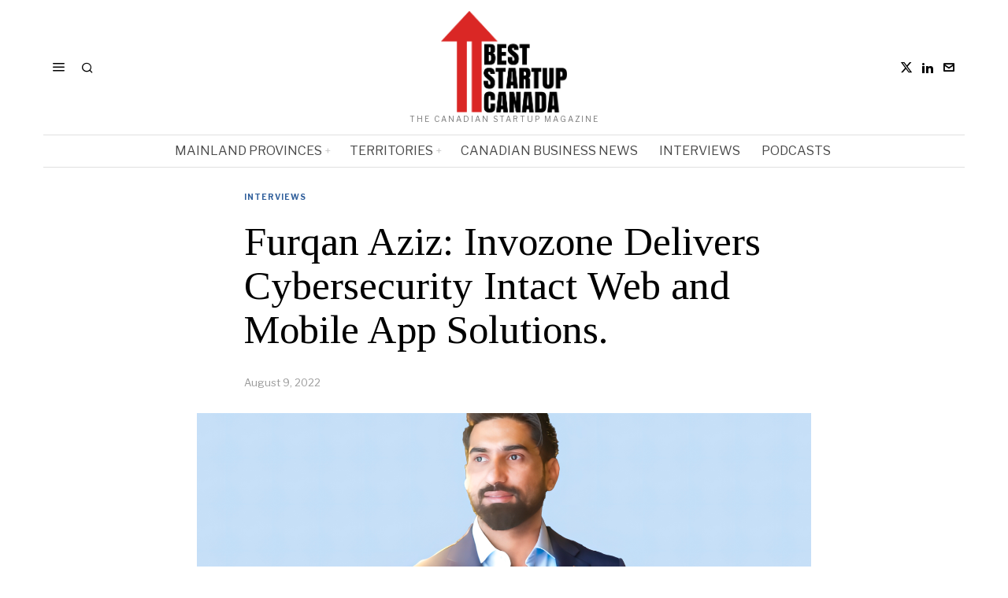

--- FILE ---
content_type: text/html; charset=utf-8
request_url: https://www.google.com/recaptcha/api2/anchor?ar=1&k=6LctXQAsAAAAACDN129Y-_4vMEBfoNz5v49Q5DXs&co=aHR0cHM6Ly9iZXN0c3RhcnR1cC5jYTo0NDM.&hl=en&v=N67nZn4AqZkNcbeMu4prBgzg&size=invisible&anchor-ms=20000&execute-ms=30000&cb=qwinmr2dc17j
body_size: 49356
content:
<!DOCTYPE HTML><html dir="ltr" lang="en"><head><meta http-equiv="Content-Type" content="text/html; charset=UTF-8">
<meta http-equiv="X-UA-Compatible" content="IE=edge">
<title>reCAPTCHA</title>
<style type="text/css">
/* cyrillic-ext */
@font-face {
  font-family: 'Roboto';
  font-style: normal;
  font-weight: 400;
  font-stretch: 100%;
  src: url(//fonts.gstatic.com/s/roboto/v48/KFO7CnqEu92Fr1ME7kSn66aGLdTylUAMa3GUBHMdazTgWw.woff2) format('woff2');
  unicode-range: U+0460-052F, U+1C80-1C8A, U+20B4, U+2DE0-2DFF, U+A640-A69F, U+FE2E-FE2F;
}
/* cyrillic */
@font-face {
  font-family: 'Roboto';
  font-style: normal;
  font-weight: 400;
  font-stretch: 100%;
  src: url(//fonts.gstatic.com/s/roboto/v48/KFO7CnqEu92Fr1ME7kSn66aGLdTylUAMa3iUBHMdazTgWw.woff2) format('woff2');
  unicode-range: U+0301, U+0400-045F, U+0490-0491, U+04B0-04B1, U+2116;
}
/* greek-ext */
@font-face {
  font-family: 'Roboto';
  font-style: normal;
  font-weight: 400;
  font-stretch: 100%;
  src: url(//fonts.gstatic.com/s/roboto/v48/KFO7CnqEu92Fr1ME7kSn66aGLdTylUAMa3CUBHMdazTgWw.woff2) format('woff2');
  unicode-range: U+1F00-1FFF;
}
/* greek */
@font-face {
  font-family: 'Roboto';
  font-style: normal;
  font-weight: 400;
  font-stretch: 100%;
  src: url(//fonts.gstatic.com/s/roboto/v48/KFO7CnqEu92Fr1ME7kSn66aGLdTylUAMa3-UBHMdazTgWw.woff2) format('woff2');
  unicode-range: U+0370-0377, U+037A-037F, U+0384-038A, U+038C, U+038E-03A1, U+03A3-03FF;
}
/* math */
@font-face {
  font-family: 'Roboto';
  font-style: normal;
  font-weight: 400;
  font-stretch: 100%;
  src: url(//fonts.gstatic.com/s/roboto/v48/KFO7CnqEu92Fr1ME7kSn66aGLdTylUAMawCUBHMdazTgWw.woff2) format('woff2');
  unicode-range: U+0302-0303, U+0305, U+0307-0308, U+0310, U+0312, U+0315, U+031A, U+0326-0327, U+032C, U+032F-0330, U+0332-0333, U+0338, U+033A, U+0346, U+034D, U+0391-03A1, U+03A3-03A9, U+03B1-03C9, U+03D1, U+03D5-03D6, U+03F0-03F1, U+03F4-03F5, U+2016-2017, U+2034-2038, U+203C, U+2040, U+2043, U+2047, U+2050, U+2057, U+205F, U+2070-2071, U+2074-208E, U+2090-209C, U+20D0-20DC, U+20E1, U+20E5-20EF, U+2100-2112, U+2114-2115, U+2117-2121, U+2123-214F, U+2190, U+2192, U+2194-21AE, U+21B0-21E5, U+21F1-21F2, U+21F4-2211, U+2213-2214, U+2216-22FF, U+2308-230B, U+2310, U+2319, U+231C-2321, U+2336-237A, U+237C, U+2395, U+239B-23B7, U+23D0, U+23DC-23E1, U+2474-2475, U+25AF, U+25B3, U+25B7, U+25BD, U+25C1, U+25CA, U+25CC, U+25FB, U+266D-266F, U+27C0-27FF, U+2900-2AFF, U+2B0E-2B11, U+2B30-2B4C, U+2BFE, U+3030, U+FF5B, U+FF5D, U+1D400-1D7FF, U+1EE00-1EEFF;
}
/* symbols */
@font-face {
  font-family: 'Roboto';
  font-style: normal;
  font-weight: 400;
  font-stretch: 100%;
  src: url(//fonts.gstatic.com/s/roboto/v48/KFO7CnqEu92Fr1ME7kSn66aGLdTylUAMaxKUBHMdazTgWw.woff2) format('woff2');
  unicode-range: U+0001-000C, U+000E-001F, U+007F-009F, U+20DD-20E0, U+20E2-20E4, U+2150-218F, U+2190, U+2192, U+2194-2199, U+21AF, U+21E6-21F0, U+21F3, U+2218-2219, U+2299, U+22C4-22C6, U+2300-243F, U+2440-244A, U+2460-24FF, U+25A0-27BF, U+2800-28FF, U+2921-2922, U+2981, U+29BF, U+29EB, U+2B00-2BFF, U+4DC0-4DFF, U+FFF9-FFFB, U+10140-1018E, U+10190-1019C, U+101A0, U+101D0-101FD, U+102E0-102FB, U+10E60-10E7E, U+1D2C0-1D2D3, U+1D2E0-1D37F, U+1F000-1F0FF, U+1F100-1F1AD, U+1F1E6-1F1FF, U+1F30D-1F30F, U+1F315, U+1F31C, U+1F31E, U+1F320-1F32C, U+1F336, U+1F378, U+1F37D, U+1F382, U+1F393-1F39F, U+1F3A7-1F3A8, U+1F3AC-1F3AF, U+1F3C2, U+1F3C4-1F3C6, U+1F3CA-1F3CE, U+1F3D4-1F3E0, U+1F3ED, U+1F3F1-1F3F3, U+1F3F5-1F3F7, U+1F408, U+1F415, U+1F41F, U+1F426, U+1F43F, U+1F441-1F442, U+1F444, U+1F446-1F449, U+1F44C-1F44E, U+1F453, U+1F46A, U+1F47D, U+1F4A3, U+1F4B0, U+1F4B3, U+1F4B9, U+1F4BB, U+1F4BF, U+1F4C8-1F4CB, U+1F4D6, U+1F4DA, U+1F4DF, U+1F4E3-1F4E6, U+1F4EA-1F4ED, U+1F4F7, U+1F4F9-1F4FB, U+1F4FD-1F4FE, U+1F503, U+1F507-1F50B, U+1F50D, U+1F512-1F513, U+1F53E-1F54A, U+1F54F-1F5FA, U+1F610, U+1F650-1F67F, U+1F687, U+1F68D, U+1F691, U+1F694, U+1F698, U+1F6AD, U+1F6B2, U+1F6B9-1F6BA, U+1F6BC, U+1F6C6-1F6CF, U+1F6D3-1F6D7, U+1F6E0-1F6EA, U+1F6F0-1F6F3, U+1F6F7-1F6FC, U+1F700-1F7FF, U+1F800-1F80B, U+1F810-1F847, U+1F850-1F859, U+1F860-1F887, U+1F890-1F8AD, U+1F8B0-1F8BB, U+1F8C0-1F8C1, U+1F900-1F90B, U+1F93B, U+1F946, U+1F984, U+1F996, U+1F9E9, U+1FA00-1FA6F, U+1FA70-1FA7C, U+1FA80-1FA89, U+1FA8F-1FAC6, U+1FACE-1FADC, U+1FADF-1FAE9, U+1FAF0-1FAF8, U+1FB00-1FBFF;
}
/* vietnamese */
@font-face {
  font-family: 'Roboto';
  font-style: normal;
  font-weight: 400;
  font-stretch: 100%;
  src: url(//fonts.gstatic.com/s/roboto/v48/KFO7CnqEu92Fr1ME7kSn66aGLdTylUAMa3OUBHMdazTgWw.woff2) format('woff2');
  unicode-range: U+0102-0103, U+0110-0111, U+0128-0129, U+0168-0169, U+01A0-01A1, U+01AF-01B0, U+0300-0301, U+0303-0304, U+0308-0309, U+0323, U+0329, U+1EA0-1EF9, U+20AB;
}
/* latin-ext */
@font-face {
  font-family: 'Roboto';
  font-style: normal;
  font-weight: 400;
  font-stretch: 100%;
  src: url(//fonts.gstatic.com/s/roboto/v48/KFO7CnqEu92Fr1ME7kSn66aGLdTylUAMa3KUBHMdazTgWw.woff2) format('woff2');
  unicode-range: U+0100-02BA, U+02BD-02C5, U+02C7-02CC, U+02CE-02D7, U+02DD-02FF, U+0304, U+0308, U+0329, U+1D00-1DBF, U+1E00-1E9F, U+1EF2-1EFF, U+2020, U+20A0-20AB, U+20AD-20C0, U+2113, U+2C60-2C7F, U+A720-A7FF;
}
/* latin */
@font-face {
  font-family: 'Roboto';
  font-style: normal;
  font-weight: 400;
  font-stretch: 100%;
  src: url(//fonts.gstatic.com/s/roboto/v48/KFO7CnqEu92Fr1ME7kSn66aGLdTylUAMa3yUBHMdazQ.woff2) format('woff2');
  unicode-range: U+0000-00FF, U+0131, U+0152-0153, U+02BB-02BC, U+02C6, U+02DA, U+02DC, U+0304, U+0308, U+0329, U+2000-206F, U+20AC, U+2122, U+2191, U+2193, U+2212, U+2215, U+FEFF, U+FFFD;
}
/* cyrillic-ext */
@font-face {
  font-family: 'Roboto';
  font-style: normal;
  font-weight: 500;
  font-stretch: 100%;
  src: url(//fonts.gstatic.com/s/roboto/v48/KFO7CnqEu92Fr1ME7kSn66aGLdTylUAMa3GUBHMdazTgWw.woff2) format('woff2');
  unicode-range: U+0460-052F, U+1C80-1C8A, U+20B4, U+2DE0-2DFF, U+A640-A69F, U+FE2E-FE2F;
}
/* cyrillic */
@font-face {
  font-family: 'Roboto';
  font-style: normal;
  font-weight: 500;
  font-stretch: 100%;
  src: url(//fonts.gstatic.com/s/roboto/v48/KFO7CnqEu92Fr1ME7kSn66aGLdTylUAMa3iUBHMdazTgWw.woff2) format('woff2');
  unicode-range: U+0301, U+0400-045F, U+0490-0491, U+04B0-04B1, U+2116;
}
/* greek-ext */
@font-face {
  font-family: 'Roboto';
  font-style: normal;
  font-weight: 500;
  font-stretch: 100%;
  src: url(//fonts.gstatic.com/s/roboto/v48/KFO7CnqEu92Fr1ME7kSn66aGLdTylUAMa3CUBHMdazTgWw.woff2) format('woff2');
  unicode-range: U+1F00-1FFF;
}
/* greek */
@font-face {
  font-family: 'Roboto';
  font-style: normal;
  font-weight: 500;
  font-stretch: 100%;
  src: url(//fonts.gstatic.com/s/roboto/v48/KFO7CnqEu92Fr1ME7kSn66aGLdTylUAMa3-UBHMdazTgWw.woff2) format('woff2');
  unicode-range: U+0370-0377, U+037A-037F, U+0384-038A, U+038C, U+038E-03A1, U+03A3-03FF;
}
/* math */
@font-face {
  font-family: 'Roboto';
  font-style: normal;
  font-weight: 500;
  font-stretch: 100%;
  src: url(//fonts.gstatic.com/s/roboto/v48/KFO7CnqEu92Fr1ME7kSn66aGLdTylUAMawCUBHMdazTgWw.woff2) format('woff2');
  unicode-range: U+0302-0303, U+0305, U+0307-0308, U+0310, U+0312, U+0315, U+031A, U+0326-0327, U+032C, U+032F-0330, U+0332-0333, U+0338, U+033A, U+0346, U+034D, U+0391-03A1, U+03A3-03A9, U+03B1-03C9, U+03D1, U+03D5-03D6, U+03F0-03F1, U+03F4-03F5, U+2016-2017, U+2034-2038, U+203C, U+2040, U+2043, U+2047, U+2050, U+2057, U+205F, U+2070-2071, U+2074-208E, U+2090-209C, U+20D0-20DC, U+20E1, U+20E5-20EF, U+2100-2112, U+2114-2115, U+2117-2121, U+2123-214F, U+2190, U+2192, U+2194-21AE, U+21B0-21E5, U+21F1-21F2, U+21F4-2211, U+2213-2214, U+2216-22FF, U+2308-230B, U+2310, U+2319, U+231C-2321, U+2336-237A, U+237C, U+2395, U+239B-23B7, U+23D0, U+23DC-23E1, U+2474-2475, U+25AF, U+25B3, U+25B7, U+25BD, U+25C1, U+25CA, U+25CC, U+25FB, U+266D-266F, U+27C0-27FF, U+2900-2AFF, U+2B0E-2B11, U+2B30-2B4C, U+2BFE, U+3030, U+FF5B, U+FF5D, U+1D400-1D7FF, U+1EE00-1EEFF;
}
/* symbols */
@font-face {
  font-family: 'Roboto';
  font-style: normal;
  font-weight: 500;
  font-stretch: 100%;
  src: url(//fonts.gstatic.com/s/roboto/v48/KFO7CnqEu92Fr1ME7kSn66aGLdTylUAMaxKUBHMdazTgWw.woff2) format('woff2');
  unicode-range: U+0001-000C, U+000E-001F, U+007F-009F, U+20DD-20E0, U+20E2-20E4, U+2150-218F, U+2190, U+2192, U+2194-2199, U+21AF, U+21E6-21F0, U+21F3, U+2218-2219, U+2299, U+22C4-22C6, U+2300-243F, U+2440-244A, U+2460-24FF, U+25A0-27BF, U+2800-28FF, U+2921-2922, U+2981, U+29BF, U+29EB, U+2B00-2BFF, U+4DC0-4DFF, U+FFF9-FFFB, U+10140-1018E, U+10190-1019C, U+101A0, U+101D0-101FD, U+102E0-102FB, U+10E60-10E7E, U+1D2C0-1D2D3, U+1D2E0-1D37F, U+1F000-1F0FF, U+1F100-1F1AD, U+1F1E6-1F1FF, U+1F30D-1F30F, U+1F315, U+1F31C, U+1F31E, U+1F320-1F32C, U+1F336, U+1F378, U+1F37D, U+1F382, U+1F393-1F39F, U+1F3A7-1F3A8, U+1F3AC-1F3AF, U+1F3C2, U+1F3C4-1F3C6, U+1F3CA-1F3CE, U+1F3D4-1F3E0, U+1F3ED, U+1F3F1-1F3F3, U+1F3F5-1F3F7, U+1F408, U+1F415, U+1F41F, U+1F426, U+1F43F, U+1F441-1F442, U+1F444, U+1F446-1F449, U+1F44C-1F44E, U+1F453, U+1F46A, U+1F47D, U+1F4A3, U+1F4B0, U+1F4B3, U+1F4B9, U+1F4BB, U+1F4BF, U+1F4C8-1F4CB, U+1F4D6, U+1F4DA, U+1F4DF, U+1F4E3-1F4E6, U+1F4EA-1F4ED, U+1F4F7, U+1F4F9-1F4FB, U+1F4FD-1F4FE, U+1F503, U+1F507-1F50B, U+1F50D, U+1F512-1F513, U+1F53E-1F54A, U+1F54F-1F5FA, U+1F610, U+1F650-1F67F, U+1F687, U+1F68D, U+1F691, U+1F694, U+1F698, U+1F6AD, U+1F6B2, U+1F6B9-1F6BA, U+1F6BC, U+1F6C6-1F6CF, U+1F6D3-1F6D7, U+1F6E0-1F6EA, U+1F6F0-1F6F3, U+1F6F7-1F6FC, U+1F700-1F7FF, U+1F800-1F80B, U+1F810-1F847, U+1F850-1F859, U+1F860-1F887, U+1F890-1F8AD, U+1F8B0-1F8BB, U+1F8C0-1F8C1, U+1F900-1F90B, U+1F93B, U+1F946, U+1F984, U+1F996, U+1F9E9, U+1FA00-1FA6F, U+1FA70-1FA7C, U+1FA80-1FA89, U+1FA8F-1FAC6, U+1FACE-1FADC, U+1FADF-1FAE9, U+1FAF0-1FAF8, U+1FB00-1FBFF;
}
/* vietnamese */
@font-face {
  font-family: 'Roboto';
  font-style: normal;
  font-weight: 500;
  font-stretch: 100%;
  src: url(//fonts.gstatic.com/s/roboto/v48/KFO7CnqEu92Fr1ME7kSn66aGLdTylUAMa3OUBHMdazTgWw.woff2) format('woff2');
  unicode-range: U+0102-0103, U+0110-0111, U+0128-0129, U+0168-0169, U+01A0-01A1, U+01AF-01B0, U+0300-0301, U+0303-0304, U+0308-0309, U+0323, U+0329, U+1EA0-1EF9, U+20AB;
}
/* latin-ext */
@font-face {
  font-family: 'Roboto';
  font-style: normal;
  font-weight: 500;
  font-stretch: 100%;
  src: url(//fonts.gstatic.com/s/roboto/v48/KFO7CnqEu92Fr1ME7kSn66aGLdTylUAMa3KUBHMdazTgWw.woff2) format('woff2');
  unicode-range: U+0100-02BA, U+02BD-02C5, U+02C7-02CC, U+02CE-02D7, U+02DD-02FF, U+0304, U+0308, U+0329, U+1D00-1DBF, U+1E00-1E9F, U+1EF2-1EFF, U+2020, U+20A0-20AB, U+20AD-20C0, U+2113, U+2C60-2C7F, U+A720-A7FF;
}
/* latin */
@font-face {
  font-family: 'Roboto';
  font-style: normal;
  font-weight: 500;
  font-stretch: 100%;
  src: url(//fonts.gstatic.com/s/roboto/v48/KFO7CnqEu92Fr1ME7kSn66aGLdTylUAMa3yUBHMdazQ.woff2) format('woff2');
  unicode-range: U+0000-00FF, U+0131, U+0152-0153, U+02BB-02BC, U+02C6, U+02DA, U+02DC, U+0304, U+0308, U+0329, U+2000-206F, U+20AC, U+2122, U+2191, U+2193, U+2212, U+2215, U+FEFF, U+FFFD;
}
/* cyrillic-ext */
@font-face {
  font-family: 'Roboto';
  font-style: normal;
  font-weight: 900;
  font-stretch: 100%;
  src: url(//fonts.gstatic.com/s/roboto/v48/KFO7CnqEu92Fr1ME7kSn66aGLdTylUAMa3GUBHMdazTgWw.woff2) format('woff2');
  unicode-range: U+0460-052F, U+1C80-1C8A, U+20B4, U+2DE0-2DFF, U+A640-A69F, U+FE2E-FE2F;
}
/* cyrillic */
@font-face {
  font-family: 'Roboto';
  font-style: normal;
  font-weight: 900;
  font-stretch: 100%;
  src: url(//fonts.gstatic.com/s/roboto/v48/KFO7CnqEu92Fr1ME7kSn66aGLdTylUAMa3iUBHMdazTgWw.woff2) format('woff2');
  unicode-range: U+0301, U+0400-045F, U+0490-0491, U+04B0-04B1, U+2116;
}
/* greek-ext */
@font-face {
  font-family: 'Roboto';
  font-style: normal;
  font-weight: 900;
  font-stretch: 100%;
  src: url(//fonts.gstatic.com/s/roboto/v48/KFO7CnqEu92Fr1ME7kSn66aGLdTylUAMa3CUBHMdazTgWw.woff2) format('woff2');
  unicode-range: U+1F00-1FFF;
}
/* greek */
@font-face {
  font-family: 'Roboto';
  font-style: normal;
  font-weight: 900;
  font-stretch: 100%;
  src: url(//fonts.gstatic.com/s/roboto/v48/KFO7CnqEu92Fr1ME7kSn66aGLdTylUAMa3-UBHMdazTgWw.woff2) format('woff2');
  unicode-range: U+0370-0377, U+037A-037F, U+0384-038A, U+038C, U+038E-03A1, U+03A3-03FF;
}
/* math */
@font-face {
  font-family: 'Roboto';
  font-style: normal;
  font-weight: 900;
  font-stretch: 100%;
  src: url(//fonts.gstatic.com/s/roboto/v48/KFO7CnqEu92Fr1ME7kSn66aGLdTylUAMawCUBHMdazTgWw.woff2) format('woff2');
  unicode-range: U+0302-0303, U+0305, U+0307-0308, U+0310, U+0312, U+0315, U+031A, U+0326-0327, U+032C, U+032F-0330, U+0332-0333, U+0338, U+033A, U+0346, U+034D, U+0391-03A1, U+03A3-03A9, U+03B1-03C9, U+03D1, U+03D5-03D6, U+03F0-03F1, U+03F4-03F5, U+2016-2017, U+2034-2038, U+203C, U+2040, U+2043, U+2047, U+2050, U+2057, U+205F, U+2070-2071, U+2074-208E, U+2090-209C, U+20D0-20DC, U+20E1, U+20E5-20EF, U+2100-2112, U+2114-2115, U+2117-2121, U+2123-214F, U+2190, U+2192, U+2194-21AE, U+21B0-21E5, U+21F1-21F2, U+21F4-2211, U+2213-2214, U+2216-22FF, U+2308-230B, U+2310, U+2319, U+231C-2321, U+2336-237A, U+237C, U+2395, U+239B-23B7, U+23D0, U+23DC-23E1, U+2474-2475, U+25AF, U+25B3, U+25B7, U+25BD, U+25C1, U+25CA, U+25CC, U+25FB, U+266D-266F, U+27C0-27FF, U+2900-2AFF, U+2B0E-2B11, U+2B30-2B4C, U+2BFE, U+3030, U+FF5B, U+FF5D, U+1D400-1D7FF, U+1EE00-1EEFF;
}
/* symbols */
@font-face {
  font-family: 'Roboto';
  font-style: normal;
  font-weight: 900;
  font-stretch: 100%;
  src: url(//fonts.gstatic.com/s/roboto/v48/KFO7CnqEu92Fr1ME7kSn66aGLdTylUAMaxKUBHMdazTgWw.woff2) format('woff2');
  unicode-range: U+0001-000C, U+000E-001F, U+007F-009F, U+20DD-20E0, U+20E2-20E4, U+2150-218F, U+2190, U+2192, U+2194-2199, U+21AF, U+21E6-21F0, U+21F3, U+2218-2219, U+2299, U+22C4-22C6, U+2300-243F, U+2440-244A, U+2460-24FF, U+25A0-27BF, U+2800-28FF, U+2921-2922, U+2981, U+29BF, U+29EB, U+2B00-2BFF, U+4DC0-4DFF, U+FFF9-FFFB, U+10140-1018E, U+10190-1019C, U+101A0, U+101D0-101FD, U+102E0-102FB, U+10E60-10E7E, U+1D2C0-1D2D3, U+1D2E0-1D37F, U+1F000-1F0FF, U+1F100-1F1AD, U+1F1E6-1F1FF, U+1F30D-1F30F, U+1F315, U+1F31C, U+1F31E, U+1F320-1F32C, U+1F336, U+1F378, U+1F37D, U+1F382, U+1F393-1F39F, U+1F3A7-1F3A8, U+1F3AC-1F3AF, U+1F3C2, U+1F3C4-1F3C6, U+1F3CA-1F3CE, U+1F3D4-1F3E0, U+1F3ED, U+1F3F1-1F3F3, U+1F3F5-1F3F7, U+1F408, U+1F415, U+1F41F, U+1F426, U+1F43F, U+1F441-1F442, U+1F444, U+1F446-1F449, U+1F44C-1F44E, U+1F453, U+1F46A, U+1F47D, U+1F4A3, U+1F4B0, U+1F4B3, U+1F4B9, U+1F4BB, U+1F4BF, U+1F4C8-1F4CB, U+1F4D6, U+1F4DA, U+1F4DF, U+1F4E3-1F4E6, U+1F4EA-1F4ED, U+1F4F7, U+1F4F9-1F4FB, U+1F4FD-1F4FE, U+1F503, U+1F507-1F50B, U+1F50D, U+1F512-1F513, U+1F53E-1F54A, U+1F54F-1F5FA, U+1F610, U+1F650-1F67F, U+1F687, U+1F68D, U+1F691, U+1F694, U+1F698, U+1F6AD, U+1F6B2, U+1F6B9-1F6BA, U+1F6BC, U+1F6C6-1F6CF, U+1F6D3-1F6D7, U+1F6E0-1F6EA, U+1F6F0-1F6F3, U+1F6F7-1F6FC, U+1F700-1F7FF, U+1F800-1F80B, U+1F810-1F847, U+1F850-1F859, U+1F860-1F887, U+1F890-1F8AD, U+1F8B0-1F8BB, U+1F8C0-1F8C1, U+1F900-1F90B, U+1F93B, U+1F946, U+1F984, U+1F996, U+1F9E9, U+1FA00-1FA6F, U+1FA70-1FA7C, U+1FA80-1FA89, U+1FA8F-1FAC6, U+1FACE-1FADC, U+1FADF-1FAE9, U+1FAF0-1FAF8, U+1FB00-1FBFF;
}
/* vietnamese */
@font-face {
  font-family: 'Roboto';
  font-style: normal;
  font-weight: 900;
  font-stretch: 100%;
  src: url(//fonts.gstatic.com/s/roboto/v48/KFO7CnqEu92Fr1ME7kSn66aGLdTylUAMa3OUBHMdazTgWw.woff2) format('woff2');
  unicode-range: U+0102-0103, U+0110-0111, U+0128-0129, U+0168-0169, U+01A0-01A1, U+01AF-01B0, U+0300-0301, U+0303-0304, U+0308-0309, U+0323, U+0329, U+1EA0-1EF9, U+20AB;
}
/* latin-ext */
@font-face {
  font-family: 'Roboto';
  font-style: normal;
  font-weight: 900;
  font-stretch: 100%;
  src: url(//fonts.gstatic.com/s/roboto/v48/KFO7CnqEu92Fr1ME7kSn66aGLdTylUAMa3KUBHMdazTgWw.woff2) format('woff2');
  unicode-range: U+0100-02BA, U+02BD-02C5, U+02C7-02CC, U+02CE-02D7, U+02DD-02FF, U+0304, U+0308, U+0329, U+1D00-1DBF, U+1E00-1E9F, U+1EF2-1EFF, U+2020, U+20A0-20AB, U+20AD-20C0, U+2113, U+2C60-2C7F, U+A720-A7FF;
}
/* latin */
@font-face {
  font-family: 'Roboto';
  font-style: normal;
  font-weight: 900;
  font-stretch: 100%;
  src: url(//fonts.gstatic.com/s/roboto/v48/KFO7CnqEu92Fr1ME7kSn66aGLdTylUAMa3yUBHMdazQ.woff2) format('woff2');
  unicode-range: U+0000-00FF, U+0131, U+0152-0153, U+02BB-02BC, U+02C6, U+02DA, U+02DC, U+0304, U+0308, U+0329, U+2000-206F, U+20AC, U+2122, U+2191, U+2193, U+2212, U+2215, U+FEFF, U+FFFD;
}

</style>
<link rel="stylesheet" type="text/css" href="https://www.gstatic.com/recaptcha/releases/N67nZn4AqZkNcbeMu4prBgzg/styles__ltr.css">
<script nonce="01W-c17Yuljc2kQDCN7jOA" type="text/javascript">window['__recaptcha_api'] = 'https://www.google.com/recaptcha/api2/';</script>
<script type="text/javascript" src="https://www.gstatic.com/recaptcha/releases/N67nZn4AqZkNcbeMu4prBgzg/recaptcha__en.js" nonce="01W-c17Yuljc2kQDCN7jOA">
      
    </script></head>
<body><div id="rc-anchor-alert" class="rc-anchor-alert"></div>
<input type="hidden" id="recaptcha-token" value="[base64]">
<script type="text/javascript" nonce="01W-c17Yuljc2kQDCN7jOA">
      recaptcha.anchor.Main.init("[\x22ainput\x22,[\x22bgdata\x22,\x22\x22,\[base64]/[base64]/[base64]/[base64]/[base64]/UltsKytdPUU6KEU8MjA0OD9SW2wrK109RT4+NnwxOTI6KChFJjY0NTEyKT09NTUyOTYmJk0rMTxjLmxlbmd0aCYmKGMuY2hhckNvZGVBdChNKzEpJjY0NTEyKT09NTYzMjA/[base64]/[base64]/[base64]/[base64]/[base64]/[base64]/[base64]\x22,\[base64]\\u003d\\u003d\x22,\x22FMKnYw7DmMKlK13Cr8KtJMOBJWbDvsKHw55SBcKXw4l4wprDoHlNw77Ct0fDol/Ck8Kjw4nClCZACsOCw44uTwXCh8K8GXQ1w64AG8OPbD18QsOKwpN1VMKOw6vDnl/[base64]/[base64]/DnMKEw4FqcFfDmMKCLRHCqMKxwqBkeTNRw6NGM8O5w4DCmcOZO0Q8wpklZsO3wppzGShxw4J5Z23DlsK5awDDsnMkQsO/wqrCpsOGw4PDuMO3w6tiw4nDgcKPwrhSw5/DjMOtwp7CtcOVcgg3w6HCnsOhw4XDtxgPNA1Uw4/DjcOvCm/[base64]/w5PDkWkfw5BjwpUuw6DCtGwcLcO3wqDDnkg0w7vCglzCncKBBm3Dl8OdN1hxRHMRDMKFwqnDtXPClMO4w43DskLDvcOyRArDmRBCwptLw65lwrHCqsKMwogxMMKVSRrCnC/CqjDCsgDDiW4Pw5/DmcKAEDIew4oXfMO9wrIqY8O5fkxnQMOILcOFSMOPwp7CnGzCoUYuB8OMOwjCqsKxwpjDv2VAwqR9HsOCPcOfw7HDsjRsw4HDrkpGw6DCksK8wrDDrcO0wrPCnVzDuRJHw5/Ctg/Co8KAAVYBw5nDiMKvPnbCjMKHw4UWL27DvnTChsKFwrLCmywxwrPCuhfCpMOxw54vwp4Hw7/DnykeFsKbw6bDj2gvP8OfZcKNDQ7DisKOSCzCgcKjw60rwokCPQHCisOpwr0/R8OBwoo/a8OGYcOwPMOkCTZSw7YhwoFKw6XDtjzDnDnCh8OswqrCh8K+MsKkw4HCnxHDvMOuZ8O1alI7MSoyK8KfwqTCqSorw7nCqnPCqCXCrAtrwonDr8KUw6I+a0www7jComnDpMK7Dnocw4BoQ8OCw5wYwqJDw6jDolXCkUJ5w6MRwpI/w67DscOuwoHDh8K8w5olZsKuwrDCsC7DqMOke3jDolHCm8OtOzDDjcKZWFLCqsOIwrkLJx8eworDhkkleMO8C8OTw4PCiQvCocKOb8Oywr3DtSFCLRfCshTDoMKgwpl8wpzClcOuwrfDh2vDrsK0w6zCgSI3wo/CkSPDtsKkACQ4ATfDv8O1cyLDrMK2wqMFw6HCq2kZw79jw6bCtyHChcOew4nDtcOpHcKPM8ObHMOqOcKFw6l8YMOKw67ChEJkV8OoH8KlXMOiNsOVOy7CjMKAwpMcVSPCiQXDu8Opw4HCnilcwqQPwrHDsi7Ct05GwpbDisK4w4/Ds25Sw45HOsKUF8OgwqRLYcKMGG05w7nCuRrDmsKowoERLMKmOyshw5Z2wpIDKRfDkgocw7IXw4RTw6fCoEXCmFwWw5jDvDESPkLCv112wobCrWTDnUXDjsKFXXIow6rCmA7Dpw/DucKbw7nClMKDw69ewoF6NTPDqEVBw5TCvsKLJMKtwq3CgsKFw6cJJ8OoAcK/[base64]/[base64]/Dv03DuwXDsmsMw4XDq8Krw7rDjMKxw47CqQIdw4cJSsKgCFHCuRXDhEQpwpECHlckGsK8w4ZBKEU+SlrCli/[base64]/DrDMBcMK6V8KrR2EBwqzDncOhDxzDoMKpwp9nbifDu8Ovw7AQWMO/ahvDsQNGwoBiw4DDh8OYTMKswonCmsKHwpfChF5Iw43CqMKOHx3DvcOtw7QhL8K3LB0mDsKqXcO5w5zDvUsvGMOCM8OGw4PCi0bDncO4UcKQACnCvcO5EMKDw7FCWhgieMKWKsO/[base64]/w75cEhTDs8KGw5xsw57DgMK3a8K4SQJGKANQf8ONwovCt8KDHC1Yw61Cw7LDjMOPwow1w67DlgsYw6PCjxTCgk3Cu8KCwqYZwr7CkMOKw6sGw4HDicKdw7jDhcOHXsO1MzvDkksvwonDgcKewotBwp/[base64]/w6vDjcKmwq0jbAXDoFQOD1M1w4kKw5BkwoTDrgvDnWJGFiTDgcKaV1/[base64]/w7NNw4cuPhopw5s7bj3CucKdw7fDvcKywqTDgVzCrmkQw7PChcOJL8Owby7Dv3TDiRLCrcO9al0HWlPDnUDDvsK4w4dYZngrw6PDg2pHM3vCj2/ChDgHUWbCvcKnUMOKTxFTw5d4GcKowqZpe1QLb8Osw7rCpcOKCigUw4bDusKoe3IhVsO5IsOTbDjCiXFxwr3DscK/w4giZSvCkcK2IsKFQGPCrwPDjcKHaRBuAAPCm8KHwpEiwpJRHMKjccKNwr/CusOnPRhNwrYxUcOKL8Kfw4jCjmZoMMKfwplAXiQpCcOVw6LCpnbDqsOqwrrDrsO3w5/DvMKgIcKxGDMPVWDDnMKHw7kvHcOAw4bCi07DncOiw6TCkcKAw47DlMK8wq3CicKjwogKw7hrwrvCjsKjemPDiMK0ABxaw4kkLTwRw7rDskHCoknDicOMw6gyQVjCqi1mw5HCn1zDo8KMasKCeMO3fj/CgMK2dHbDhgwIScKpVcO8w70jwppKMTZgwpJrw6grXsOpC8KHwr95DsOTw7jCpcKjEDhew6Ztw4DDryMnworDsMKwMwfDgMKfwp49PMOyIcKqwozDlMOLOcOJTTpMwqwwZMOjYsKrw5jDtTdgwqBHBSNbwovCqcKcCsOXwpECw4bDi8KrwpvDgQF0NsK0XsKkfS/DgnrDrcOXwp7DgcOmwpXDqMOEFXtRwrd3FSBFbMOcUDvCsMOQU8KIbMKLw63CpHXDpRkzwoBaw5tMwr3Dh2hDCMKOwo7DoH19w5RIM8KfwrDCg8Oew6ZIHsKkZiVgwrrDv8KCZ8K9bsKmasKuwo0Zw4vDuVUCw5ZVJDowwpPCqsOswoXCmUtkf8OBw4/DisKzecOqHsOOXGYAw7BTw4PCt8K4w43ChsO1LMO1wpVKwqQKGcOawr3ClHFjeMOFOMOGwrZkFVrDq3/Dil3DhW/DhMKbw7wjw5nDvcOlwq5wHi7DvCLCpDAww58hTzjCiGzCrsOmw5UhX0gnw4rCs8Kow4/CrcKAEj8Yw68jwrp1WxR9Y8K5dhnDisOmw67DvcKgw43DkMOWwqzChGjCi8OOCHHCuhgORXlXworClsOSOsKwLsKXA1nDiMK3w5cwZsKhHWtod8KXQcKjEAPCt2/DjMOpw5PDm8K3fcO7woXDlMKaw7PDg1Y/w74rw4A8BUknegZnwrvDrn7CmyDCvQLDvSnDvGnDr3fDuMOsw4AdDRbChEpNCcOjw503wo7DtsKXwp4Fw6EfO8ODYsKpwpBbWcKGwoTCh8Oqw7Vlw75cw48QwqBRFMOJwpRnERXCiQQ7wpXDlF/Ct8O9wptpM33Dv2Vlw7o+wpUpFMO3f8O8wpctw7JAw5F3w51ud3XCtwrClXnCv0Jew6PDn8KPb8Ogw6nDpsKXwr7DkMKVwqfDpcKtw7bDgMO/CHN+cUxVwoLCiBF/dsKBY8OrDsOMw4IIwqLDun9OwqsAw55gwpx+OnMFwpJRc0w6R8KCIcOiFFMBw5nDkMO3w7bDlDAQV8OOXxjCrcObDMOFVV3CvcOrwqkSJcObE8Kvw70YbsOQcsOvw4Mbw7l+wp3DtMOLwrXCkxLDl8Knw5RzP8KsZMKDZsKjE2fDlcODVCBmSSIhw6Fmwp/Dm8ORwpgywpzCkVwEw7zCvcOEwoDDrsKBwqXCicK9YsKxBMKXYVkSasOMO8KiBsO9w5MDwq4hdAArdcKqw7cwcMK1w7PDvsOQwqc1Mi3DpsO6D8OrwrrDv2fDg2s1wpE7wqJXwrc/dcOqQsK5w7I5QXvDjCnCmWzCh8OKcDl8Y2scw5PDjQdqfsKlwqYHwr5dw43CjWTDrcOycMKfYcKneMOuwocZw5seeHxFF0B/w4Ilw5QkwqAiTB7CksKwNcOMwotEwqnCk8Omw53CrGcXwofCh8O5e8Kiw5DCkMOsA3XCsgPDrsKKwp/CrcKSQcOjQnvCi8Kow53DlyzCl8KsKzrCosONL1g4w68rw5/DiW7Dr2vDkcKzw7EVB0fDq1bDvcK/PsOnVcOqVMOgYyzDgWdiwoN9bsODAD5KchAawoHCnMKZT2jDgMO8w5XDjcOLRmooWyzDksKyR8OHfiYKG2FbwpnCm0RFw6rDpcOCNAg1wpPDr8Ktwr5mw6wHw47Cn19hw7FHNHBSwqjDmcKmwonCiU/DgBMFUsKwIMOtwqDDsMO2w7MHHmRzSg8MD8OtF8KNdcO4U1vCrMKuScKgDsKwwrXDmjrCugoqMAdjwovDq8OwOQDCgcKMD0DDpMK9HFrDqzLDpSzDlSbCjMO5w4kCw6zDjkJvQTzCkMOaYMKJwoliTH3CoMK8DBkdwoILI29BPBo7w5fDpcK/[base64]/[base64]/wp/[base64]/DgMOPLnxnw4nDq8OSw4ZcTzVswqbDmVbCh8KPVADCmsOlw73Ci8K7wrvCmMK+wq4WwqvDvFbCkjvCv3TDoMKiED7ClMKjGMOaXsO7G3tAw7DCvWPDlikfw6LCncKlwoBBD8O/[base64]/CkcOkwrfCssOYfcKlwrYKesO/wq/CnMKywqDDqsOvw5goKcKnLcO5w4bDm8OMw59RwoPCg8OuZjkfETocw6tZYVc/w5gbw78gVVXCv8OwwqFCw5QCXzrCgcKDVUrChzQ8wp7CvMO6SxfDqwEewo/DpsO6w5nDgsKfw4wEwp5+QhU2KMO2w73DuxXCiHVvXiPDrMOPf8ObwpDDjsKuw7PDuMK2w4jCkVFcw5AFMcKNG8KHw4DCvF9GwoMZS8O3MsOuw5fCm8ONwqFHZMK5wrEQC8KYXDEFw5DCo8OrwqLDlC4dFAhIc8O1wrHDgAQBw40nA8K1wodEGcKHw4/Dk15CwqwbwqFdwoE/wpHCqXLCicK6Dg7Du0LDtMKDHUrCv8KQRR3CvMOqWE4Sw5fCk3rDucOzTcKcQRnCtcKKw6DDq8KZwqnDkmEwKFZfRcKsMHF9w6ZgYMOkwrNmDmZtwpjDuh8qejZ3w4jCncOqPsKnwrZqw7MswoI5wqDDsC1FAQ4IIiVEXVnCu8OhGB4QCEHDkU/DlxrCnMOoE0RoGH8xacK7w5jDmxx1Exguw6LCnMOibcO3w7EiVMOJBVQoP0HCgsKjJzfClxxaScK/wqfClsKMCMKnLcOnchvDoMOjworDuGXDsWNQTcKJwqPCosKVw7Uaw40mwovDnUTCjW8uHMOAwq/[base64]/DmXk8T8K/TsO0wo41wqzCscOCYSclwrnCvMOfwpotaRbClMKgw49Lw6rCjsORAcOFUyYJwq3CtcOUwrN9wpvCngrDqhIQK8KZwqo8PkMnHsKWWcOQwozCicKEw63DosOvw4trwoTCoMOdGcONPcOGbBLCssOwwqJfwptVwpEeWBDCkjDCtgp9McOONUrDg8KGA8KXWFHDnMOpQcO/fgTCvcOqJFDCrwrDjsOETcK5Ji3Ch8KTdGhNdlFkAcORewFJw5daX8KPw5hpw6rCkkY/[base64]/XMKoRMKyw45WwrMzKk5SWCLDocOiwofDgsO+XmZnJsObXAQ6w5tpE04iO8KNE8KUEADDuWPCkWtdw67Cs1XCm1/DrkIowppjKxlFF8KjXsOxaHdSfTFBD8K4wrzCjBTDgsOEw4LDlWPCsMKzwpYtMiLCo8K8VsKkcWh3w6Z8wo7CqsKLwo/Cs8Ovw4RdSMOlwqNgdMK7Hlx/Sm3CqG/[base64]/woXCuMKIdMO+w4JSwrBjwqLDscOQIWZiW3lxwpZrwpotwrLCpcKPwpfDl13DkGbDnMOKASfChcKmfcOnQ8KZeMKUbA/[base64]/NzPDgUZ8w4V5KMOaw6nCosKlHXZ7wo5cEmPCsxTDqcKqwoYEwr8Dw6zDqFzClMOFwpvDucOgZCIGwrLChmbCusOMcQLDmsOZEsKMwp3CphTClcOCL8OfJ2TDlFoVwrDDlsKhZ8OVwoPCrMO9woTDszEkw5PCgiwUwqNzwoxJwpDCqMODLH/DpwhoWTAwaCNWIMOnwqAzKMO0w6sgw4vDocKPWMO6wqlvHQ0xw6IFGT9Ow4oUGcOJJyUewrnDn8KXwrc2csKxXsKjw5LCnMKfw7RnwrzCmMO9GMK/wonDpEDCuQoIXsOMNEbDoFXChh05RGnDp8OMwqdNwplfTMOfEiXCq8OswpzDr8OMGRvDmsOfwr0BwqBUKU5zKMOgY1NwwqDCvsOfdzIudX1bG8KlVcO2EC/[base64]/[base64]/Dhjp7wq1kwqwpaMO0wpxyBBjDvDPDu8OowopEDsK8w4gHw4lKwqknw5VxwqcIw7zCksKSEAfClnxZw6kTwrnDvXnDuFRgw59cwq5Dw50FwqzDhAsIRcK3UcOxw4zCq8OAwrptw6PDmcO0wpXDolMswrggw4/DrjnDvlvDj17CpFzClsOzwrPDvcOOX0RrwpoJwoTDr2PCosKmwp7Dkjt8BXLDucO6ZG0ACMKgNARUwqTCuyDCncKpEmnCrcOMDMOMw57CtsOpw5DCl8KQwozCkkdkwpp8BMOsw4dGwodnwrTClD/DosOmai7ClMOHWUrDocOzLnQlHcKLbMKlw5fDv8Ogw7XDih0ZL0HCssO/wpNYwr3DoGjCgcKtw5XDlcO7wocmw5jDg8KEZzzDlwZGMAbDpSF5w7N3AH/[base64]/ECTDncOcMsKbwoTDlzHDp8OGNsOaB1tKTsOCDcO+Zi8LQMOKHMKPwp/CgMKbw5rDiCJ9w44Jw4zDt8OVKcKxVMOeHcOYRMOSesK1w6rDomLCl17Dj3F5PsKPw4PCm8Klwr/DhcK8cMOtwoHDpQkRNi/[base64]/Vn/CgsOEwooCwrlsd1RmwqrDuFx5wphQwpjDrU4DJxUnw5lHwpXDgXE9wqoKw4PDrAvDgMOwK8Krw57DgsKqI8Ovw7cfHsKCwrAew7dHw5/DtsKcH2J2w6rCnMO1wr9Iw6rCpS/Ch8OIDSzDnSpowr3CkMKyw4RCw59cesK0SSlaGkB0IcK5OsKIwpZrUznDosOVJ3nDo8Onw5XDvcKAw59fVcK6GcKwCMOXRFk8w7UAOBrCgcKrw6w2w50dQw5Cwq3Dow/Dj8OFw4VUwpd2SsKfGMKgwo0xw5sCwoXDgxPDv8KaOCNKworDtATChnXCjgHDnFzDshrCvcOnwrJWd8OSWH1LP8OTfMKxGwx3DyjCqh3Dg8O8w5vCiix4wq4YEnp6w6JHwqpIwoLCjmPCi3l5w5kcZUPCmsKxw63Cg8OgHnhwT8KyFlIKwodIacKxf8OZY8K/wr5Vw6rDisOHw7t+w71pasKjw5TCnmvCt0tgw4XCmsK7GcKnwo8zFkvChULCg8KZEcKtP8OiLlzCpQ4TOcKbw4/CgsKxwp5jw7rClcK4BMOyYVFrHsO9NypuGXjDhMKawocswqLDpSrDj8KuQcOww6cgTMKXw6LCrsKYGyHDhk3DsMKZS8O2wpXDsD7CozYOWsOONMK1worDqyLDkcK4wobCrsKDwqg5ADTCtsOCEkkGccKhwpU1w5QlwrXDvXIbwqIow4/CsCgHe1clLHLCqMOXecKmWgISw75vdMO2wok7VcKXwpYuw4jDr3QDBcKqJGt6GsOHdEzCpUrCgsOrbBXClykowr8LS2wew4rClT7CnEtwN19bw5TCjnEbwrh8w5Ymw5NcCMKQw5vDg0LCqMOOw7PDp8OFw6RqGcKEwrFzw6dzwqQTbcKHK8O6wr3CgMKrw63Dmz/CgsKlwoDDj8KEw41kJWYrwr3CrlrDq8K+IXJaecKuRisSwr3DtcOMw7XCjxJewq1lw68xwq7Cu8K5FkNyw5fDscOwccOlw6F4egbCj8OnMC89w7IhSMK5wrLCnR7Ci0PCm8OiHxHCs8OPw4/[base64]/CiRTDv8O4asOBO8O7woDCrBF9BStPbivCql/DhQDDgkrDvk4RYBcjTMKnAnnColrClnPDksK+w7XDk8O1AcKLwr8mPMOpEMO9wr7CgSLCpz9eIMKkw78ZJFEVR3wmb8OHZDHDgcKSw6kpw6l/[base64]/Dv8OvKyJgw4XDq8KIw63CksOkw4g7w4fCgMO2w47DnMOYJFtawr1CPcONw5rDtg/DpcO7w7Mlwr9AGcORIcKyckvDjcKtwpPDomkodTgSw6cuXsKRw5nCp8K8XEJ/w5UKIcO0S2nDmcKswpQ2FsOKWnvDtsOPDsKgNQo6ccKqTisZRVAqwprDhcKDLsO7w4EHRl3DoE/[base64]/CgcKvwrfClmXDvsO+RcOPV8OqLjgpwp8+PmErwqATwo/CjcOUw5xdal/DpMOrwpTDjxjDqcK6wrd8R8O/woMwIsOCZybCmgpBw7JTY2rDgwrCuS7CscO1PcKlCmPDo8OnwqnDvUlcw5/CtsOWwoPCs8KnU8KuY3lyDMKDw4R/GBDCmWTCkUHCqMO3VH8wwqgVYyE6dcKewqfCiMOyQ27CmQI9ZhFdCn3Dtg8DIgbDqAvDhxRgPnzCtcOAwpLDv8KGwprCjWwZw7bCucK0w4QsO8OaBsKfw7I3w6FWw6vDqsOhwohZA11DFcK3CTgew4p5wp5kPzQPSQjDqy/[base64]/fsKCwpzDm8KZf8OgTFwWCcOwwrDCigzDhsOFScKNw49iwr84wrnDqsONw7nDnGXCsMKXGMKVwr/[base64]/w7DDqsOEcMKRMsKhw60uwrwhax7DkMOHw6LCu8KPCDnDrMKEw6/Dugcww6EGwqgHw7lUE1RUw57DicKlCiJ9w41UKDxCN8OVNsOFwrhLbWnDosK/fCHCjzsIE8Ojf3HDjMK9XcK3Xm45YgjCo8OkSVhDwqnCnlXCt8K6EDvDmMOYU2xLwpBtwpkCwq0owplSHcOkN2zCisK7EMOEdkkewpTCiA/CgsOjwotAw7cEe8OBw49gw6VjwqPDusOpwo0CE30vw7TDjMK4Z8KOcgrCvxBLwr3CmsKlw6YYACosw57DgMOSdgh6woHDvcK/QcOcwrvDkGNYekXCocO5bcKyw4DDvinDl8OLwpLCnMKTTVwmNcK5w4oqw5nCkMKgwrjDuC3DkMO7w60oXsKHw7BwGsKJw45sAcKKXsKFwoNMa8KoH8Oswp/Dml4/w6pYw50uwqYzHcO9w45Bw7Mbw6sZwo/Cs8OOwoFfFXbDjsKgw7QWDMKGwp4fwrgJw7TCr2jCp2J1wpDDo8Oww6BGw59EN8K6W8KIwrDChjbCuk3DsmrDgMK0AsOya8KeHMKNDcOEwpd/w5XCu8KMw4rCmMOGw5PDksOpSDgBwr9mfMOoCmrDvcOtaw/DnmU9U8KhI8Kcc8KEw5x7w4MTw4Nfw7RgS2VddWrCqCAWwr/DrsK1XxfDlRrDr8O3wpx8wqvDqVfDscO/AsKYYS4ZBsKSe8OvDWLDsUrDlgtMT8KTwqHDnsKKwoTDoTfDmsODw5TDnHbCvy1Nw54VwqEMw6dCwq3DqMKEw47CiMO5woMRHQ4QDSPCpcOowoBWZ8KDZHYQw4YQw5HDh8KHwoQ2w5RcwpDCqMOxw4PCgsORw5N/[base64]/[base64]/[base64]/[base64]/Dk8OxT8KbRzRGb8K4wofDsMKzLH7DlsOFwo8hR0vDicOaLS7CgsKwVQDDjMOHwrNtw5vDqHrDmQ99wq07McOYw7tYw65KcMO5cWZSaF8We8O0bWo9WMOgwpoNeHvDuh/CvQcjDDM4wrTCjcO7fsK5w49IJsKNwpA0XRDCnWrChEpXw64yw7zCtxHCg8K8w47Dgg3CjE/CsXE1fMOoNsKaw40kQ13DvsKvPsKgwpLCkx0AwpTDl8KRXSRhwoApbcO1w71pw6HCpwbDpVfCnFfCmCwXw6dtGQvCkUrDi8KYw6lqUW/Dm8KUawkxwrDDtcKMw7vDljVJPcKuwopCwqdAFsOgEcO/G8Kcwp0VEsOgDsK/TcO9wpvCh8KTHgwuX2Nqd11rwolCwpvDssKVT8KKYwrDgMKJQUZgWcOeHMKMw5zCqcK5WRBjw4PDrg/DgXTCvcOhwoPDlwB1w6wuFWrDhkXDpcK/[base64]/DoSDDmBPCocK5w4DCuSkHR8OBwrQPSsKzQR7Ch1fCnsKCwqd/wpLDnnnCvcKnYUwYw5/DjcOmZcOUJ8OgwobDtWDCt3Z2QkLCuMOhw6DDnMKqWFrDr8OnwpnCh2ZEYzDCmMK8K8KUOzPDrcKKA8OSFnrDssODK8KhSiHDocKRF8Ozw7IOw7N4wp7Ci8OvAMK2w78dw45yUlLCr8O9QMKSwqzCksO6wrx/[base64]/Dl0YVw6rDoh/DjMKLWcKPw4RKDEo5BhNEwrAdeFHDoMOWDcK1VMKKcsO3wpDCnsODK3MMPwzCgMOfRWzDgFXDnA4+w5IcGcOfwrVKw5vCuXpWw7rDu8Kiwp5CGcK6w5fCh1/DkMKIw5RqHAAlwr/CgcOkwpLCuB4HVGs2E2vCs8KywrbDu8O0wo1sw68Iw6nClMObwqYIZ1zCkkTDlHJPfX7Dl8KCIsK2O1BXw5TDoFVtf3fCs8KEwr5FesOnN1ddeRdQwqpxwo/Co8KUw6bDqh45w73CocOXw4jCmjApYg1vwrTCj0EIwqpBP8KTRsKofU5sw6XDgMOHDQB9VlvCgsOgS1PCuMKfeG5uZzo/[base64]/DjMKvwpvDmV4VUHw7wpRcwqYsw5rCkFjDusOOwrbDngMEWxwIwpcpNgkkXArChcOZEMKVN0dPOTbDgMKrJVvCucK7cV/DqMO8LcOtwpEDwp0KFDvCosKUwqHCnMKXw6TDhMOCw5/CgsOSwqPCisOSVMOmRQ/DqEbClsOIYcOMwq4GWw9kDW/DnCc7akHCkigGw4EkeFp7cMKNwrnDisKkwrTCuULDtWXCuldVbsOsWMKawqlcZWHCrgN9w4kpw5/ChjUzwr7CjgDCjFleTxrDlw/DqWFmw54nQ8KJE8KDfmDDosOsw4XCvcK0wqfDkMOyGMK1ZsORwr5hworDtsKHwrMFwrLDjsKsFHfCiQgowoPDvyXCrinCpMKSwrsswoDCpmTCvCltB8OJw4/CvsO+ElHCkMO0wrc+w4nCiTHCqcOfbcKjwpTDlMO6wpMoEsOQP8Omw5LDjAHChcOCwonCoUjDmxYMQsOmRsK3WsK/w5AKwrTDvS1uIMOmw5jDuEguDcOVwpHDpcOYFMKGw4PDn8Oiw6R3ZG1rwpQSLMKkw4fDvT8NwrvDjWnCuBzDosKyw4E6QcKNwrJ9AxJDw4jDinZnUmpOYMKJWcO+bzLCiVLCmnghIDVVw6/ClFYTKcKpJcKydlbDrU5TFsKHw44KdsOJwoMnYsKRwqLCr2otWgpiLSscAMOcw6vDusKze8Kyw4hTw7zCmD7CvwpOw4vCnFjCuMKFwoozwoDDkEHCmEZ8wrscw4jDqwwDw54/wrnCtWXCsSV7MmV+YyNvwqbCocO+AsKMehQha8O/woHCvsOuw4/CuMOAwqsvFXrDvz8Ww7Ywa8O5w4TDn2zDi8KDw50tw67CkcKyQR/[base64]/DpydrQ17DiQbCvMORwpt6wqBfCm9cIMKbwqEWwqZkw6FJKjY9EsK2wqJxw43Ch8OyP8OWVWdVTMKvFCNrXQrDr8OuZMOpW8OKBsKfw6LDhcKLw48Yw4V+w7TDk1BReUdDwofDnsKPwpJMw4UBeVYOw5PDm2nDtcO2YkzCjMOXw77CoSLCny/Dg8KsAsOdXcOfaMK0wr1twqpKDWjCocOHYMK2PTBRY8KoP8K0w77CisOjw5NnTj/CnsOLwpFHSsKIw5PDkE7DnWZ9wqFrw7giwrHDmhQYwqfDkFjCj8KaTVQ/Kkwhw67DngAaw5pdHAQ7Az5SwqoywqDClQTCoC7Cq3skw7cQwpBkw7R7RsO7K0/DkhvDsMK+wpoUJ0lIw7zCtzpxBsONSsKgf8KpB0MiJsKXJz8Jwooowq5aVsKbwrnCv8K9RsOxwrDDg2ptFwvCnHfDnsKcb07DgcOdWAV5IcOtwoQPFm3DsGDClCDDocKACkbCjsOewpErEUUSDlnDiD/[base64]/DksO1w4jDlMK3cMOLw7vDphRsMsOsw7RjFkAhwpzDmRPDlQIrLF7CoDnCshFeGsKVVilhwqMdw6kOwoHChT3CiQTCv8OPTk5iUcKvcSHDplMdBlJtwofDuMOjdAxadsO6HMO6w75gw67DnMOgwqcRPhdKKgtWSMO5c8KVSMOdPh/DnwTDuXPCt0ZPODMswp8nMkLDhntDIMOWwqEvQsKMw5YVwq5Mw7/[base64]/CnMOXw5rCpmtlw5NuD1TDnnVZw5DDlsOwA8OxaCwNG2HClDXCtsOrwo/DksOwwp/DlMKKwpBcw4nDpcOkQDBhwo5pwpHCgmjDrsOMwpN4AsOJw6kzT8KawrxVw7IlP17Dr8KiM8OxXcOVwrvDpcO2wrhDfnMOw7LDoyBlVWLCo8OPFxVjwrbDkMKkwohfWsK2EEUYQMKaCMOmw7rCvsKPGMKiwrnDhcKKP8KmDMOkbxdhw5tJaAA0GMOVEFpqQy/CtsK4w6EJdGpFGMKiw4DCoQQAMC4CB8KywoPCv8ODwoHDocKDU8OWw47DgcKXdnjCo8Oew7jCu8Kvwo9LWMOjwpTCnFzDpj3Cn8KGw4LDvGrDtVhrAlo2w4IHa8OGNMKFwod9wrcwwqvDtsOXw6wKw5HCgh82w7AZasKWDQ3CiAxcw65/wqpVS0TDoCxpw7MiSMOyw5YiDMKCw7gvw5pdbMKkcXgYK8KxEcK/[base64]/CkBIkwqjCjsOnwprDll9+wqACJSbCgyZiwpTDtsOqDXXCqMO1biPCrBrDtsOUw4TCpsKIwoLDsMOBBkDCncOzNytzfcK/wpDDsmM3X09QYsKbK8OndG/CtSfCiMO3Vn7CgsOpOcKlWcKYwoBKPsOXXsOBPRt8NcKswo5EEVPDr8OwCcOfBcOLDlrDhcOewofCnMKFLGjDmHNNw4sMw77DnMKFwrVowqdQw4LCu8Orwrl2w78hw4oDw6PChMKGw4vDuyfCpcOCCwHDjXHCuArDhCbCvcOBE8OBOsOMw5LCl8KRYBTDsMO9w74/Mz/CscO9QsKjbcOCecOcTFfCkSbDpQPDlycQeVs1ImkQw5c/woDCpQzDu8OwSn0wYQLDgsK0w6YRw69YUiTCtcOzwp/Dm8O0w5jCrRHDiMOvw4Y2wrzDg8KIw65vDCXDpsKRbcKCO8O5T8K+CMKyXsKrSS9vSwvCiHbCvMOufWXCpsO7w4vCmsOzw5/Cjx3Csz8/w6bCmAAIXS7CpVk6w7fCglPDlQRZZCPDoDxRBcKSw7Q/HXTCrcOILMOkwq/CjMKnwqzCksO4wqEdwp8BwpbCqD4RF1pzIMK6wr91w79BwoQ8wqjCtMO4GsK9JMOTY1tDTVQ8w6dab8KDFMOfFsO3w6gtw7sAw5/[base64]/CpxxYwrvDrhJnw74tw7RTPsKNw4krNMOcNMONwrt9DsK6F2zCpy7DlsKFw7MgAsO7wrHCn3DDo8KZQsO+JMOcwqcmDTZMwrlrwrjCkMOlwoFHw7V1KjZfBk/CnMKBccOew73DrMKWwqJcwosqV8K3EWfDocKjw6/CtcKdwrU9O8OBUjPCoMK6w4TCuXV+YcKZLDXDjCLCu8OyenY+w4BzEMO0wpXCnVh2D2hkwr/ClQfDu8KJw5LCpRfCocOHDBvDnGMqw58Lw6jCnwrDucKAworClsK9NVtjEMK7YDc0wpHDrMOzdX4Zw5xNw6/Cq8OFdEhoCsOJwqYyN8KAI3kew4PDj8KYwp1jUMO7WsKfwqBqw7QCeMKgw7M/[base64]/DksO7bUBBwqYFwoBEAsKSw5bCusKLT3HClcOww5sDw6oOwqxTcy/CgcOgwooIwr/DrgXCpwzCt8O2G8KMTSVEfQFLw6bDnwg0w4/DkMKQwp/DjxAaMlXCl8OoBsKEwpoaW2gpXcK+EsOnBiUlcHjDucOjNGEjwrxCw64MI8Khw6rDrMO/HcO+w482a8Ofw7/CgWjDt008I2oLdMOIw4ZIw7lJfA5Nw7HDmhTCoMO4N8KcamLCssOlw4ocw4FMY8O0AS/Dk0zCqMKfwpZeecO6YmUvwoXCt8OCw5VYw7jDmMKnTMOlERRKwrlML2x/w45JwqDDlC/DljLDjcODw7zCocK/MjXCn8KHTjEXw6DCmgJQwpERHnBYw67DssKUw6zDg8KFIcKGwrTCt8Kke8OpbcKzB8Ovwop/[base64]/Cp8K4YWgFwo/[base64]/CtsO/[base64]/woYTw4RZwpoSwop5wqxEw7LCqiseDsOLRcOvAC/DgmrCgjIVVCUZwpo+w4tKw691w6NYw5vCqMKESsK2wqDCsgkIw6c3w4vCkSMxwrdXw5vCqcOrN07CnwJtI8OEwpJFw5AIwrPCskTCpcKyw4I/Flhmwpgqw45Jwq4pKFwJwofDjMKBHsKXw7nCrSZMwo8FRmlzw4zCocOBw5hmw7bChkIBw6rCkSchVcKWSsO2w53Dj3ZOwpHCtBBOOQLCvAU3woMDw6TCsUw+wroraT/CicK/w5vCsl7DncKcwocCYsKuS8KKahMAwpvDpivCiMOrUyVoZzE7by3CjR49SFMmw582VhkxUsKJwrMPwpPCn8Ocw7/DmcOQGSk6wonCn8KCMkQ8w5LDvFIOVsKRB344dDTDtcKLw4TCiMOfVsKpFV88wrR1fj/CvsOUdGXCgMO6P8OqX3DCjMOqBwMaHMOVOXDChMOwXsOMwoPCimYNwp/ClkE2PcO8PcO8ZFYtwrfDnhVdw7cfKxYuFSEnPsK3RhgSw6cVw73CjwwzaRXCkD/Cs8K1ZXBWw419woRTKMOhAWx4w5PDt8OEw7sUw7fDvn7DvMOPHhU3ex8Tw6wRd8KVw4HDijwXw7/DuDIrXhfCmsOnw6DCssOVw50WwqzDgyl0wp3CocOMScO/[base64]/DoxbDlsKaw5/ColUOAmohSjx0C8KsJlImQCxEByLCliLDhkxUw4jDggEhOMO7w58Hwp7CthrDhQfDhsKjwrBWFkMzFcONSwTCmcOUAQLCgcOQw59UwqgOMcOew69LfsOZeS5EYsOGwq3DuCp/w7rCiw/Dg0jCsHfDisK5wo5+w5zCkAvDvSwdw4AKwrnDicODwoEfbgXDtsKHbjppVnRMwqt3LE7CvsKmdsKHHm1gwq1gwqVkY8KJUsOsw5fDlsKnw7LDoCU7YMKaBiTCt2xODSVcwohob1MPF8Kwbn5bbUlWck1fTBgTFcO0WCFCwq/[base64]/DvcOOwrQiwr/Du8Ozw4JgUklAwoDDpsONwqzDgMKYwqs/ZMOUw47DrcKiFcOYDMOOFCteI8OCw77ClT4awoTDmVYow6h1w4LDsmR/bcKeD8K5T8OTfcOSw5gLAcO5BTDDucKwPsK5w4slVUPDsMKWwr/DpQHDjXgOaFdfF1cEwoLDpUzDkTfDscOxCU/DrAvDl1TCmg/Co8K5wqIrw6sDaAIow7DCmk0Sw77DsMO/wqjDhEQMw6LDvXEIdgFfw6xMZMKtwr/ChGXDlHzDtsOkw7Icwq41WsO7w4HCljsow4xEPH06wp5ZASQiUl1UwrNwFsK8TcKeC1tTQcKhQi/[base64]/w4fDj8KGwoTCqsOma8OeUR4Rw4I/X8KiWMKNYyMOwrUuETvCqFI6OA0uwoHCi8K/w6ZewpPDm8ObeD3CqWbCjMKkDMOtw6jCr0DCrsK4N8OjFsOIR1hnwr8yGcKjEsOJIsKUw4nDpynCv8Kvw6McGMODNG/DrURmwrsSR8OvLmJnbMOQw653V0bCgUbDrmfCjy3CrXFcwo4hw4fDpjPCsThPwolLw5/[base64]/DkcKpwqbCp8KwfsO7w4vCsSkjwqbDmsKnR8Oewrsywp/[base64]/Dtw3CrxLCiWHDsMKgwq1JOsO0DsKtwr1owqbDnUzDoMK0w5bCqMOEGMKfAcOmZglqwqfDqxnDnSLDs1wjwp5jw6XDi8OJw75mC8OTfcKKw6TDvMKCfcK3wp7DnQXDtnrDuhrDmEVzw7IAScOTw6J0V2orwqLDsX1fXSLDry/CrcOzQUl1wpfCgiDDhjYVwpZYwq/CucOSwrRAVcKmPsKDdMKKw7wxwojCrxlUCsKHHcKuw7PCtsK0wpPDhMKrc8KIw67CmsONwonCgsOuw6I5wqdNSwMYG8KxwpnDp8KvHVJ4GUU+w6QGByfCk8OHOsOUw7DCrcOFw4HDvsONM8OIMQ7DlMKpNsOqWT/DhMK8wpw9wrXDscONwqzDr1TCl27Du8KJRQbDpwTDh0sgw57ClMOTw44Ow6/CqMOcH8KHwqPCtsKuw6xySsOywpjDpwHDmV/[base64]/DnW/CnTcNMQVRP8OPLHnCmHEtw4vDgcOaMsOvwqEDGcKlwqbDrMOKwoZ/w7nDncOBw5fCrcKUasKBXBzCosKuwovCojnDjWvDvMKxwq/CpzFXwoNvw4ZLwrjClsOXR1sZWVrDr8O/LGrCkMOvw6vDmlxvw4vDu0/CksKXwrbCpxHCpjs9X0UswonCtFrCqWsfTMKIw5d6O3rDhUsuasKMwprDoUtmw5zDrsO2bmTCiyjCucOVfcOOWHLCn8O6HTIlSW8YL1NewpbCpR/[base64]/DoBFTwqjDkcO8fRbCosOIw5PDsVTDrE/[base64]/DhD5abSvDkWRxS8O6w5LCt8KxwozCjizDvS8le2QJI3NKUHXDplXCi8KlwqHCicKqKsOuwrjDr8O5cGPClELDuGrDj8O0J8OawqzDgsKQw7bDrMKTKBd0wpxzwrXDgnNWwpnCpsO9w6Jlw7hSwp/DvMKIIybDrlnDicOYwoJ3w6gmYsOFw7nClk3Dv8Oww6bDh8O2WjTDrMOYw5DDjyzDrMK6cnDDny9FwpDCvMONwq1kBMOnw5/DkG17w5smw7XCgcOzN8O0BDrDksOIPGLDo3JLwojCvBIKwrBww4MibnHDoHgQwpBZw7Ilw5ZfwrN6w5BGBUnDlRLCncKNw53Co8Kyw6wcw6JhwoNXwr7ClcO6Hz4xw5E4wp4zwojCl1zDnMOtfsKJC33CmG5NW8OCRHpsTMOpwqbDuALCqiAVw75nwo/DocK1wrRzdsOEw6haw44DGUUxwpRvCHxEw73DilfChsOMNsOnQMOnDVAiVDNrwo/CmMOywrtmRMObwq04w58uw77Co8KHDSlsHVnCscOYw5PCoR3Ds8OcbMKpBsOIcRrCrMKpT8OyGsKZbV/DlwgHdlnCs8OADMO+w4/DgMKBc8ORw7QewrE+wrbDqV9dcSnCumnCuGcWFMOEaMOQYsOMGsOtNsKGwp93w57DqxnDjcOWXMOhw6XCqnDCj8O6w6E/fFUXw74QwoLDnSHDsAjDlBpmUMKcA8KNw51VP8Kgw7A+bknDuTFVwrbDqxrDi2RjQSDDhcOZMsOJPMOlw50lw7EAasO0L30ewqrCs8OYwqnCjsKkME4KPsOicsK8w4nDk8KKC8K1IsOKwqwWJMOITsOoQcOxEMOsWsOEwqTCrwdrwoZ/csKQSHkbJMKWwoLDlSfCiyN6w4XCrkfChMKxw7DCnSHDssOkwqbDtsK6SMO8DQrCjsOyNsK/LxRJVkN8bSPCsT5Zw7bCmU7DpE/CvMOCEsK4T1VfMXjDj8ORwogbKXvCnMOVwpXCn8K8w5w8aMKuwqRIUsKCAsOSQcOsw7PDusKoLnfCujlPKXxEwrspcsKQQhxvN8OKw4nCtsKNwp5XEMKPwoTDhi56woPDsMOwwrnDr8Khw6YpwqHDk3nCsAvCp8Klw7XCp8OuwpHDsMOPworCsMOCdXxeQcK/wpJfw7AXDUHDkUzCo8KswpjDoMOrDsKZwpHCrcOoH1AFUw4OfMKFTsOnw5TCnz/CkwM2w47CgMOCw6/CmBHDowPCmkXCt3rCp0UAw74Cwq0Kw55KwofChzsPw6tbw5XCusOqFcKTw48Wc8Ksw6DDkULChmB/VlNOMsO7a1DDnsKCw416AzzCiMKBNMONLAxpwoRcWylpNQJow7B1UGw9w5Uxw71jTMObw5h0fcKLwoHCvkombsOiw7jDq8OZYcOUPsO8VHLCpMK7wrI8wplAwrpvHsOIwpVbwpTCpcKMFsO6FG7CoMOtwrfDu8K5MMOcKcO0woMmwowhEWQrwqnCksO/[base64]/ChSRbJsODwrjCoWJ1wp7CqXoYw6YYHsKFRcO5XsKGDMOdJsK7HE1Kw5FLwrbDtQ0vMxQ+wqLDq8K/cikAwqrCvksSwq8Kw5rClCbCgC3CtyPDqsOnV8Kjwqdnwosww7UYOcKpwqDCtExec8OxbDXDs0HCkcOPdRjCsQlNdx1rHMK/cw4BwpwCwobDhEx7w7vDtcKWw6zClAkeVcKEwrDDicKOwoQCwoxYFloK\x22],null,[\x22conf\x22,null,\x226LctXQAsAAAAACDN129Y-_4vMEBfoNz5v49Q5DXs\x22,0,null,null,null,1,[21,125,63,73,95,87,41,43,42,83,102,105,109,121],[7059694,699],0,null,null,null,null,0,null,0,null,700,1,null,0,\[base64]/76lBhmnigkZhAoZnOKMAhnM8xEZ\x22,0,0,null,null,1,null,0,0,null,null,null,0],\x22https://beststartup.ca:443\x22,null,[3,1,1],null,null,null,0,3600,[\x22https://www.google.com/intl/en/policies/privacy/\x22,\x22https://www.google.com/intl/en/policies/terms/\x22],\x22Km91pMOZ6At8BWOqXCiCYr3vJrTCHHq0EL0tE+uSO9Q\\u003d\x22,0,0,null,1,1769826847624,0,0,[135,175],null,[184,57,164,72],\x22RC-sraFqaAeMRae5g\x22,null,null,null,null,null,\x220dAFcWeA7g9YUzH9JEaGVopKJE6Qwpgr1ZUTt4oMSEWGkazEfI7ul3BPhOmxC98SJxEC8pa9pfunXpgXFgPlJI_rRtgh-93G93Fg\x22,1769909647393]");
    </script></body></html>

--- FILE ---
content_type: text/css
request_url: https://beststartup.ca/wp-content/cache/minify/2d372.css
body_size: 4582
content:
.wppb-user-forms,
.wppb-user-forms
*{-webkit-box-sizing:border-box !important;-moz-box-sizing:border-box !important;box-sizing:border-box !important}.wppb-user-forms .wppb-form-field{list-style:none}.wppb-user-forms input:not([type="button"]):not([type="reset"]):not([type="submit"]):not([type="file"]):not([value="agree"]),
.wppb-user-forms select,
.wppb-user-forms
textarea{font-size:100%;margin:0;vertical-align:baseline}.wppb-user-forms input[type="checkbox"],
.wppb-user-forms input[type="radio"]{padding:0}.wppb-user-forms input[type="search"]{-webkit-appearance:textfield;-webkit-box-sizing:content-box;-moz-box-sizing:content-box;box-sizing:content-box}.wppb-user-forms input[type="search"]::-webkit-search-decoration{-webkit-appearance:none}.wppb-user-forms button::-moz-focus-inner,
.wppb-user-forms input::-moz-focus-inner{border:0;padding:0}.wppb-user-forms input[type="text"],
.wppb-user-forms input[type="number"],
.wppb-user-forms input[type="email"],
.wppb-user-forms input[type="url"],
.wppb-user-forms input[type="password"],
.wppb-user-forms input[type="search"],
.wppb-user-forms
textarea{color:#666;border:1px
solid #ccc;border-radius:3px}.wppb-user-forms input[type="text"]:focus,
.wppb-user-forms input[type="number"]:focus,
.wppb-user-forms input[type="email"]:focus,
.wppb-user-forms input[type="url"]:focus,
.wppb-user-forms input[type="password"]:focus,
.wppb-user-forms input[type="search"]:focus,
.wppb-user-forms textarea:focus{color:#111}.wppb-user-forms input[type="text"],
.wppb-user-forms input[type="number"],
.wppb-user-forms input[type="email"],
.wppb-user-forms input[type="url"],
.wppb-user-forms input[type="password"],
.wppb-user-forms input[type="search"]{padding:3px}.wppb-user-forms
textarea{overflow:auto;padding-left:3px;vertical-align:top;width:100%}.wppb-user-forms .wppb-wysiwyg .wp-editor-wrap{float:left;width:69.9%}.wppb-user-forms .wppb-wysiwyg button:hover{background:none}.wppb-user-forms .wppb-wysiwyg div.mce-tinymce.mce-panel{border:1px
solid #ccc !important;color:#666 !important}.wppb-user-forms .wppb-wysiwyg div.mce-panel.mce-first{border-width:0 0 1px 0 !important}.wppb-user-forms .wppb-wysiwyg div.mce-panel.mce-last{border-width:1px 0 !important}.wppb-user-forms .wppb-wysiwyg .quicktags-toolbar{border:1px
solid #dedede;border-bottom:0}#wp-link label input[type="text"]{padding:0}#wppb-search-fields{min-width:250px;float:left;width:100%}.wppb-user-forms .wppb-search-button{padding:7px
20px;line-height:24px}.wppb-search-users-wrap{display:flex;align-items:center;justify-content:flex-start;gap:10px}.wppb-user-forms
.extra_field_heading{margin-bottom:0}.wppb-user-forms .login-submit #wppb-submit:disabled,
.wppb-user-forms .form-submit #wppb-recover-password-button:disabled,
.wppb-user-forms .form-submit #register:disabled,
.wppb-user-forms .form-submit #edit_profile:disabled{background:#414141;opacity:0.3;cursor:not-allowed}.wppb-userlisting-container form.wppb-search-users{margin-bottom:20px}.wppb-userlisting-container .wppb-ul-search{display:flex;align-items:center;justify-content:flex-start;gap:10px}.wppb-userlisting-container .wppb-ul-search form.wppb-search-users{flex-grow:1}.wppb-search-container{display:flex;flex-direction:row;align-items:center;justify-content:flex-start;flex-grow:1;position:relative}.wppb-search-container .wppb-clear-results{position:absolute;right:10px;top:50%;transform:translateY(-50%);text-decoration:none}[id^="wppb-login-widget"] .wppb-user-login-form{max-width:100% !important}[id^="wppb-login-widget"] .login-username > *,
[id^="wppb-login-widget"] .login-password>*{display:block;width:100% !important}.wppb-user-forms>ul{max-width:900px;list-style:none;margin-left:0;margin-right:0;padding-left:0;padding-right:0}#select_user_to_edit_form .wppb-form-field{max-width:900px}.wppb-user-forms ul
li{list-style:none;margin:0
0 14px 0;padding:0}#wppb-login-wrap p,
#select_user_to_edit_form
p{overflow:hidden;margin:0
0 14px 0;padding:0}.wppb-user-forms .wppb-recaptcha:not(.wppb-field-error,.wppb-recaptcha-v2){margin:0;padding:0;height:0}.wppb-user-forms ul li:after{content:"";clear:both;display:block}.wppb-user-forms .wppb-input-hidden{padding-bottom:0}.wppb-user-forms.wppb-user-role-administrator .wppb-input-hidden{padding-bottom:14px}.wppb-user-forms .wppb-form-field>ul{margin:0;padding:0}.wppb-form-field .wppb-password-field-container{display:block;position:relative}.wppb-form-field .wppb-password-field-container input[type="password"], .wppb-form-field .wppb-password-field-container input[type="text"]{width:100%}.wppb-form-field:not(#select_user_to_edit_form .wppb-form-field, .wppb-checkbox-terms-and-conditions, .wppb-gdpr-checkbox, .wppb-subscription-plans) label:not(.wppb-checkboxes label, .wppb-radios label, .login-remember label),
#pms-subscription-plans-discount label,
.pms-invite-code-name-field label,
#wppb-login-wrap .login-username label,
#wppb-login-wrap .login-password label,
#wppb-login-wrap .login-auth
label{width:30%;float:left;min-height:1px}.wppb-form-field input[type="text"],
.wppb-form-field input[type="number"],
.wppb-form-field input[type="email"],
.wppb-form-field input[type="url"],
.wppb-form-field input[type="search"],
.wppb-form-field select,
.wppb-form-field textarea,
.wppb-form-field .wppb-password-field-container,
.wppb-checkboxes,
.wppb-radios,
#wppb-login-wrap .login-username input,
#wppb-login-wrap .login-auth
input{width:69.9%;float:left}.wppb-form-field.wppb-select-multiple
select{height:auto}.wp-theme-oceanwp .wppb-form-field input[type="number"]{max-width:100% !important}#wppb-login-wrap .login-remember{display:flex;align-items:center}#wppb-login-wrap .login-remember
input{cursor:pointer}#wppb-login-wrap .login-remember
label{padding-left:8px;margin-bottom:0;cursor:pointer}.wppb-form-field.wppb-timepicker
select{width:auto !important;margin-right:5px}.wppb-user-forms .wppb-wysiwyg .wp-editor-wrap .wp-editor-tabs
*{box-sizing:content-box !important}.wp-theme-oceanwp .woocommerce .wppb-user-forms .wppb-wysiwyg .wp-editor-wrap .wp-editor-tabs
*{width:auto !important;padding:3px
8px 4px !important}.wppb-user-forms .wp-editor-wrap
input{float:none;width:auto}input#send_credentials_via_email{float:none;margin-right:10px}.wppb-send-credentials-checkbox
label{width:auto}.wppb-form-field>span:not(.wppb-password-field-container){display:block;clear:both;font-size:80%;font-style:italic;word-break:break-word}.wppb-form-field>span.custom_field_html{font-style:normal;font-size:100%}.wppb-form-field>span.select2-container{font-style:normal;font-size:100%;clear:none}.wppb-form-field > span.select2-container .selection .select2-selection{height:44px}.wppb-repeater .wppb-select-cpt span.select2-container{width:auto !important}span.select2-container{z-index:9999}.wppb-form-field.wppb-timepicker>span.wppb-timepicker-separator{display:inline-block;float:left;clear:none;margin-left:0;margin-right:5px;font-size:100%;font-style:normal}.wppb_upload_button{display:inline-block}.wppb-user-forms .wppb-checkboxes li,
.wppb-user-forms .wppb-radios
li{display:inline-block;padding:0
20px 0 0}.wppb-user-forms .wppb-checkboxes li.wppb-hidden{padding:0}.wppb-form-field .wppb-checkboxes label,
.wppb-form-field .wppb-radios
label{float:none;min-width:0;padding-left:5px;width:auto;display:inline-block}.wppb-checkbox-terms-and-conditions input,
.wppb-checkboxes li input,
.wppb-radios li
input{min-width:0;float:none}.wppb-edit-user .wppb-checkbox-terms-and-conditions{display:none}.wppb-form-field.wppb-heading span,
.wppb-default-about-yourself-heading span,
.wppb-default-contact-info-heading span,
.wppb-default-name-heading span,
.wppb-checkbox-terms-and-conditions
span{margin-left:0}.wppb-checkbox-terms-and-conditions
label{width:100%}.wppb-form-field.wppb-checkbox-terms-and-conditions input[type="checkbox"].custom_field_toa{float:none;margin-right:10px}.wppb-recaptcha-element{display:inline-block}.wppb-recaptcha-element.wppb-invisible-recaptcha{display:block !important}.wppb-recaptcha-element
iframe{margin-bottom:0}.wppb-form-field input.wppb-map-search-box{position:absolute;top:10px !important;height:34px;width:50%;min-width:250px;background:#fff;border:0;border-radius:1px;padding:0
10px;box-shadow:0 1px 1px 0 #c1c1c1;font-family:"Roboto",sans-serif}.wppb-create-new-site{width:100%}input#wppb_create_new_site_checkbox{width:auto;margin-right:10px;float:none}label[for="wppb_create_new_site_checkbox"]{width:100%}label[for="blog-privacy"]{width:100%}.wppb-gdpr-checkbox.wppb-form-field
label{width:100%;float:none}.wppb-gdpr-checkbox.wppb-form-field
#user_consent_gdpr{float:none;margin:0
10px 0 0}.wppb-error,.wppb-warning,.wppb-notice,.wppb-success{padding:6px
9px;margin:0
auto 25px;display:block;width:100%}.wppb-error,.wppb-warning{box-sizing:border-box;background:#ffebe8;border:1px
solid #c00}.wppb-error,.wppb-warning,.wppb-notice{color:#222 !important}.wppb-error a,
.wppb-warning
a{color:#007acc !important}.admin-bar
#wppb_form_general_message{padding-top:32px}.wppb-error a:hover,
.wppb-warning a:hover{color:#007acc !important;text-decoration:underline}.wppb-notice{box-sizing:border-box;background:#ccc;border:1px
solid #666}.wppb-required{color:red}.wppb-required,
.wppb-checkbox-terms-and-conditions span.wppb-required{margin-left:5px}.wppb-success{box-sizing:border-box;background:#e7f7d3;border:1px
solid #6c3}.wppb-register-user .wppb-field-error,
.wppb-edit-user .wppb-field-error,
#wppb-recover-password .wppb-field-error{background-color:#ffdfdf;border:1px
dotted #c89797;margin-bottom:6px !important;padding:6px
!important}.wppb-field-error>input,.wppb-field-error>select,.wppb-field-error>textarea,.wppb-field-error>label{margin-bottom:10px}.wppb-field-error
img{box-shadow:none;-webkit-box-shadow:none;border:none;border-radius:0px;vertical-align:middle;margin-top:-3px;padding-left:5px;width:auto;height:auto}.wppb-form-field>span.wppb-form-error{margin-top:10px;padding-top:5px;border-top:1px dotted #c89797;font-size:100%;margin-left:0}#wppb-register-user .wppb-default-blog-details.wppb-field-error{background-color:transparent !important;border:0px
!important}.wppb-default-blog-details>span.wppb-form-error{display:none}.wppb-blog-details-heading
span{margin-left:0}.wppb-1website-url{position:absolute;left:-99999px}.wppb-table
*{-moz-box-sizing:border-box;-webkit-box-sizing:border-box;box-sizing:border-box}.wppb-table{-moz-box-sizing:border-box;-webkit-box-sizing:border-box;box-sizing:border-box;border-spacing:0.5rem;border-collapse:collapse;width:100%}.wppb-table
th{background:#f4f4f4;padding:7px;border:1px
solid #e1e1e1;text-align:left}.wppb-table thead tr:hover{background:none}.wppb-table .wppb-sorting .wppb-sorting-default{display:inline-block;width:16px;height:16px;background:url("/wp-content/plugins/profile-builder/assets/images/sorting-default.png") no-repeat center center;vertical-align:middle}.wppb-table .wppb-sorting .wppb-sorting-ascending{background-image:url("/wp-content/plugins/profile-builder/assets/images/sorting-ascending.png")}.wppb-table .wppb-sorting .wppb-sorting-descending{background-image:url("/wp-content/plugins/profile-builder/assets/images/sorting-descending.png")}.wppb-table tr:hover{background:#f1fcff}.wppb-table
td{padding:7px;border:1px
solid #e1e1e1}.wppb-table .wppb-posts,
.wppb-table .wppb-moreinfo{text-align:center}.wppb-avatar
img{max-width:none}ul.wppb-profile{list-style-type:none;margin-left:auto;margin-right:auto;padding-left:0;padding-right:0}ul.wppb-profile
li{margin-left:0;margin-right:0;overflow:hidden}ul.wppb-profile li
label{display:block;width:30%;float:left;min-height:1px;font-weight:bold}ul.wppb-profile li
span{display:block;width:69.9%;float:left}ul.wppb-profile li h3,
ul.wppb-profile li h3:first-child{margin:20px
0;padding-top:20px;border-top:1px solid #d2d2d2}ul.wppb-faceted-list{list-style:none;margin:0
0 20px}ul.wppb-faceted-list:after{visibility:hidden;display:block;font-size:0;content:" ";clear:both;height:0}ul.wppb-faceted-list>li{float:left;margin-right:15px;max-width:300px}ul.wppb-faceted-list>li:first-child{float:none;clear:both}.wppb-userlisting-container .wppb-faceted-list li
h5{margin:5px
0}ul.wppb-faceted-list label>*{vertical-align:middle}ul.wppb-faceted-list input[type="checkbox"]{margin-right:5px}.wppb-userlisting-container.wppb-spinner{position:relative;opacity:0.5}.wppb-userlisting-container.wppb-spinner:after{content:"";position:absolute;top:50%;left:50%;margin-top:-16px;margin-left:-16px;display:block;width:32px;height:32px;z-index:1000}ul.wppb-faceted-list .hide-this{display:none}#wppb-remove-facets-container{list-style:none;margin:0}.wppb-remove-facet:before,.wppb-remove-all-facets:before{content:"x";display:inline-block;border-right:1px dotted #d3ccc9;border-right:1px dotted #6f6f6f;padding-right:5px;margin-right:5px}.wppb-userlisting-container .wppb-ul-range-values{padding:5px
0}.wppb-userlisting-container:after{visibility:hidden;display:block;font-size:0;content:" ";clear:both;height:0}.wppb-float-left{float:left}.wppb-float-right{float:right}.wppb-facet-float-left{float:left;max-width:300px}.wppb-facet-float-right{float:right;max-width:300px}li.wppb-facet-search{position:relative}.wppb-facet-search-wrap
label{display:inline-block;position:relative;padding:0
!important;margin:0
!important}.wppb-facet-search{width:75% !important;margin-right:5px !important}.wppb-facet-search .screen-reader-text{display:none}.wppb-facet-search,.wppb-search-submit{box-sizing:border-box;display:inline-block !important;vertical-align:middle}.wppb-search-submit{display:inline-block;width:20%;height:100%;background:#4f5963;position:absolute;right:0;cursor:pointer;border:1px
solid #444d57;border-radius:3px;padding:0
!important;margin:0
!important}.wppb-search-submit:hover{background:#fff;color:#4f5963}.wppb-search-submit::before{content:"\26B2";display:inline-block;color:#fff;font-size:120%;-webkit-transform:rotate(-45deg);-moz-transform:rotate(-45deg);-o-transform:rotate(-45deg);transform:rotate(-45deg)}.wppb-search-submit:hover::before{color:#4f5963}@media screen and (max-width: 720px){.wppb-table{border:0}.wppb-table
thead{display:none}.wppb-table
tr{display:block;margin-bottom:30px}.wppb-table
td{display:block;text-align:right;border-bottom:0}.wppb-table td:last-of-type{border-bottom:1px solid #e1e1e1}.wppb-table .wppb-posts,
.wppb-table .wppb-moreinfo{text-align:right}.wppb-table td:before{content:attr(data-label);float:left}.wppb-table td:after{content:"";display:block;clear:both}}@media screen and (max-width: 500px){.wppb-form-field:not(#select_user_to_edit_form .wppb-form-field, .wppb-checkbox-terms-and-conditions, .wppb-gdpr-checkbox, .wppb-subscription-plans) label:not(.wppb-checkboxes label, .wppb-radios label),
#wppb-login-wrap .login-username label,
#wppb-login-wrap .login-password label,
#wppb-login-wrap .login-auth label,
ul.wppb-profile li
label{width:100% !important;display:block;float:none !important}.wppb-form-field input[type="text"],
.wppb-form-field input[type="number"],
.wppb-form-field input[type="email"],
.wppb-form-field input[type="url"],
.wppb-form-field input[type="password"],
.wppb-form-field input[type="search"],
.wppb-form-field select,
.wppb-form-field textarea,
.wppb-form-field .wp-editor-wrap,
.wppb-form-field .wppb-password-field-container,
.wppb-checkboxes,
.wppb-radios,
#wppb-login-wrap .login-username input,
#wppb-login-wrap .login-password input,
#wppb-login-wrap .login-auth input,
ul.wppb-profile li
span{width:100% !important;float:none !important}.wppb-form-field>span{margin-left:0}.wppb-checkboxes li label,
.wppb-radios li
label{display:inline}.wppb-form-field .wppb-avatar-nofile,
.wppb-form-field .wppb-avatar-file,
.wppb-form-field .wppb-upload-nofile,
.wppb-form-field .wppb-upload-file{margin-left:0}}#pass-strength-result{background-color:#eee;border:1px
solid #ddd;display:none;float:left;margin:13px
5px 5px 30%;padding:3px
5px;text-align:center;width:200px;height:28px}#pass-strength-result.short{background-color:#ffa0a0;border-color:#f04040}#pass-strength-result.bad{background-color:#ffb78c;border-color:#ff853c}#pass-strength-result.good{background-color:#ffec8b;border-color:#fc0}#pass-strength-result.strong{background-color:#c3ff88;border-color:#8dff1c}.wppb-form-field.wppb-default-password button.wppb-toggle-pw,
.wppb-form-field.wppb-default-repeat-password button.wppb-toggle-pw,
#wppb-login-wrap .login-password button.wppb-toggle-pw,
#wppb-recover-password-container .wppb-form-field.passw1 .wppb-toggle-pw,
#wppb-recover-password-container .wppb-form-field.passw2 .wppb-toggle-pw{position:absolute;right:4px;top:50%;transform:translateY(-50%);background:transparent !important;background-color:transparent !important;border:1px
solid transparent;box-shadow:none;padding:0;margin:0;cursor:pointer;outline:none;display:flex;align-items:center;justify-content:center}.wp-theme-oceanwp .wppb-form-field.wppb-default-password button.wppb-toggle-pw,
.wp-theme-oceanwp .wppb-form-field.wppb-default-repeat-password button.wppb-toggle-pw{width:auto !important}#wppb-loginform .login-password .show-password-input,
.woocommerce .wppb-default-repeat-password .show-password-input,
.woocommerce .wppb-default-password .show-password-input{display:none !important}.wppb-form-field.wppb-default-password button img,
.wppb-form-field.wppb-default-repeat-password button img,
#wppb-login-wrap .login-password button img,
#wppb-recover-password-container .wppb-form-field.passw1 button img,
#wppb-recover-password-container .wppb-form-field.passw2 button
img{width:20px}.wppb-form-field.wppb-subscription-plans
input{display:inline-block;float:none;margin-right:10px !important}.wppb-form-field.wppb-subscription-plans
span.description{display:block;font-size:100%;font-style:italic;margin-left:0;margin-bottom:1.5em}.wppb-user-forms
table{border-collapse:separate}.wppb-private-website.wppb-private-website-hide-menus .main-navigation{display:none}.marker-content-info{position:absolute;top:-400px;left:-400px;display:none}.wppb-map-container .marker-content{min-width:320px;max-width:100%}.wppb-map-container .marker-content .marker-info-avatar_or_gravatar{float:left;margin-right:10px}.elementor-edit-mode .wppb-map-container{width:69.9%;float:left;border:1px
solid #ccc;border-radius:3px}#wppb_auth_secret_buttons,#wppb_auth_verify_buttons,#wppb_auth_backup_buttons{margin-left:30%;display:flex;justify-content:space-between;align-items:stretch}.wppb_auth_button{background:none repeat scroll 0 0 #f7f7f7;border:1px
solid #ccc !important;color:#555;cursor:pointer;display:inline-block;font-size:12px;line-height:26px;padding:15px;text-decoration:none;white-space:nowrap;text-align:center;width:30%}.wppb_auth_button:hover{background:none repeat scroll 0 0 #fafafa;border:1px
solid #999 !important;color:#222;text-decoration:none}#wppb_auth_newsecret.wppb_auth_new_button,#wppb_auth_verify_button.wppb_auth_verify_button,#wppb_auth_backup_button.wppb_auth_backup_button{flex-grow:1}#wppb_show_qr.wppb_auth_qr_button,#wppb_auth_verify_indicator.wppb_auth_verify_indicator,#wppb_auth_backup_indicator.wppb_auth_backup_indicator{flex-grow:1}#wppb_auth_verify_indicator,#wppb_auth_backup_indicator{pointer-events:none !important}#wppb_auth_verify_indicator.valid{background-color:#c3ff88;border-color:#8dff1c}#wppb_auth_verify_indicator.invalid{background-color:#ffa0a0;border-color:#f04040}#wppb_auth_backup_indicator.low{background-color:#ffeaa7;border-color:#856404}#wppb_auth_backup_indicator.zero{background-color:#ffa0a0;border-color:#f04040}#wppb_auth_QR_INFO{text-align:right}#wppb_auth_QR_INFO .wppb-description-delimiter{font-size:80%;font-style:italic}.wppb-backup-codes-admin-section{margin-top:20px;padding:15px;border:1px
solid #ccc;border-radius:4px;background-color:#f7f7f7}.wppb-backup-codes-section h4,
.wppb-backup-codes-admin-section h3,
.wppb-backup-codes-admin-section
h4{margin-top:0;margin-bottom:15px;color:#555}.wppb-backup-codes-new,.wppb-backup-codes-admin-new{border:1px
solid #ccc;padding:15px;border-radius:4px;margin-bottom:15px}.wppb-backup-codes-new h4,
.wppb-backup-codes-new h5,
.wppb-backup-codes-admin-new
h4{margin-top:0;margin-bottom:10px;color:#0c5460}.wppb-backup-codes-list,.wppb-backup-codes-admin-list{background-color:#fff;border:1px
solid #ccc;border-radius:4px;padding:15px;margin-bottom:15px;font-family:'Courier New',monospace;font-size:14px;line-height:1.6;max-height:200px;overflow-y:auto}.wppb-backup-code-item,.wppb-backup-codes-admin-item{margin-bottom:5px;padding:5px;background-color:#f8f9fa;border-radius:3px;word-break:break-all}.wppb-backup-codes-actions{margin-top:15px}.wppb-backup-codes-actions
.button{background:none repeat scroll 0 0 #f7f7f7;border:1px
solid #ccc !important;color:#555;cursor:pointer;display:inline-block;font-size:12px;line-height:26px;padding:15px;text-decoration:none;white-space:nowrap;text-align:center;margin-right:10px;margin-bottom:5px}.wppb-backup-codes-actions .button:hover{background:none repeat scroll 0 0 #fafafa;border:1px
solid #999 !important;color:#222;text-decoration:none}.wppb-2fa-forced-notice.wppb-error
p{margin:unset}

--- FILE ---
content_type: application/x-javascript
request_url: https://beststartup.ca/wp-content/cache/minify/f43d8.js
body_size: 179
content:
jQuery(document).ready(function($){$(".mpp-gutenberg-tab").on("click",function(e){$(".mpp-author-tabs li").removeClass("active");$(this).addClass("active");var $tabs=$(".mpp-tab").removeClass("mpp-tab-active");var new_tab=$(this).data("tab");$("."+new_tab).addClass("mpp-tab-active");});});